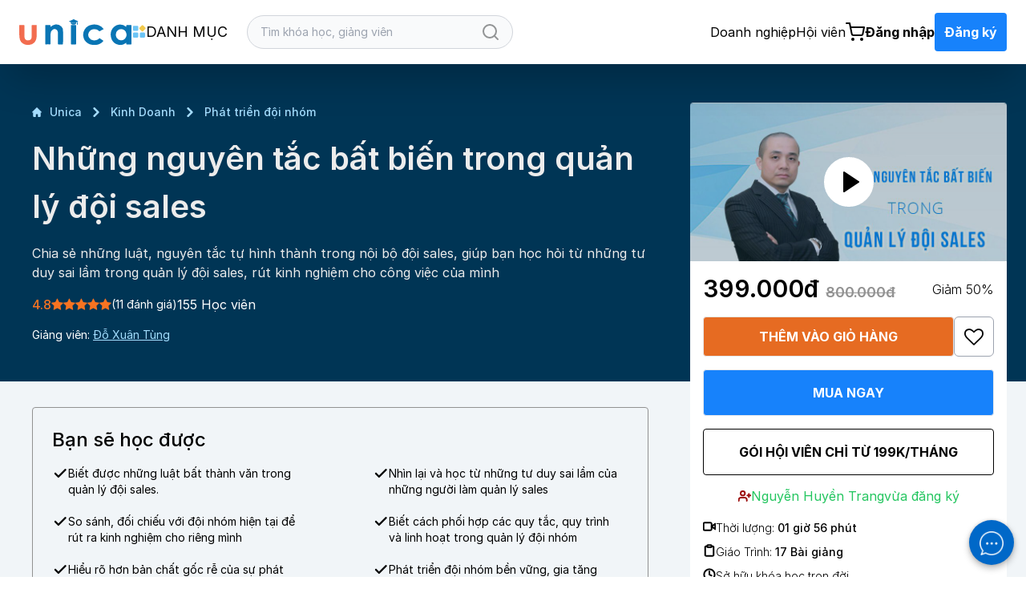

--- FILE ---
content_type: text/css
request_url: https://unica.vn/master/css/style.css?v=1741248338
body_size: 4282
content:
.group__item { background-color: white; border-radius: 5px; border: 1px solid #ccc }

.group__item-infor { display: flex; flex-direction: column; padding: 6px 10px; min-height: 136px; justify-content: space-between }

.group__item-infor span { font-weight: bold }

.group__item-name { font-size: 18px; font-weight: bold }

.group__item-bottom { display: flex; justify-content: space-between; margin-top: 6px }

.group__item-item { margin-top: 6px }

.group { background:#F2F2F2; padding-bottom: 35px; padding-top: 20px }

.learning-path { height: 100%; display: flex; flex-direction: column; }

.learning-path__name {  }

.learning-path__img { width: 100%; }

.learning-path__price { font-size: 18px; padding-bottom: 50px}

input[type="radio"]:checked + label.btn-group-price {
    /*background-color: #03a9f4;*/
    /*color: white*/
}

.group-price-radio { margin: 0 !important; }

.btn-group-price { margin-bottom: 0; vertical-align: middle; font-size: 16px; font-weight: normal }

.learning-path__price--old { text-decoration: line-through; font-size: 18px }

.learning-path__desc { margin-top: 20px; font-size: 18px }

.btn-show-list { border: 2px solid #3071A9; transition: all 0.1s linear; color: #3071A9 }

.btn-show-list:hover { background-color: #3071A9; color: white; }

.group-course-item { display: flex; flex-direction: column; border-radius: 5px; width: 100% }

.group-course-img { width: 100%; border-top-left-radius: 6px; border-top-right-radius: 6px ;border: 0.5px solid #d9d9d978 }

.group-course-img img { width: 100%; border-top-left-radius: 6px; border-top-right-radius: 6px; height: 160px; object-fit: cover }

.group-course-right { display: flex;
    flex-direction: column;
    padding: 16px 8px;
    justify-content: space-between;
    background-color: white;
    height: 155px;
    gap: 6px;
    border-bottom-left-radius: 6px;
    border-bottom-right-radius: 6px;
}

.group-course-count {
    display: flex;
    justify-content: space-between;
    font-size: 13px;
    margin-bottom: 16px;
}

.group-course-name { font-size: 14px; font-weight: bold; }

.group-teacher-item { display: flex; background-color: white; border: 1px solid #ccc; min-height: 142px }

.group-teacher-left { padding: 10px; max-width: 120px; display: flex; align-items: center }

.group-teacher-avatar { border-radius: 50%; max-width: 100px; max-height: 100px }

.group-teacher-right { margin-left: 12px; display: flex; flex-direction: column; padding-top: 10px }

.group-teacher-name { font-size: 16px;font-weight: bold }

.group-teacher-desc { font-size: 14px; margin-top: 12px }

.group-teacher-infor { display: flex; margin-top: 12px }

.group-teacher-total_course:after { content: ""; border: 1px solid #ccc; margin: 0 10px }

.radio-btn { margin-right: 8px !important; width: 24px; height: 24px; }

.choose-price { display: flex; padding: 0; margin: 16px 0px }

.price-detail { font-size: 16px; font-weight: normal; padding-top: 10px;}

.course-item-bottom { display: flex; flex-direction: column; justify-content: space-between; padding: 8px 6px 10px; max-height: 150px; min-height: 150px }

.course-list-item { border: 1px solid #ccc; }

.btn-group-learn { width: 96px; }

.img-group-custom { max-height: 300px; min-height: 300px; }

.group-course-price { display: flex; justify-content: space-between }

.group-title {
    display: flex;
    align-items: center;
    padding: 8px 0px;
    justify-content: space-between;
}

.group-name {
    width: 75%;
}

.group-info {
    display: flex;
    justify-content: space-between;
    align-items: center;
}

.group-body {
    background-color: white !important;
}
.main-group.group { background: -webkit-linear-gradient(#2859e1,#d1107a); color: white }

.unica-log-acc { border: 1px solid #f26c4f; padding: 9px 10px; border-radius: 3px; display: inline-block; color: #ffffff; background: #F26C50; }

.price-block {
    padding-top: 44px;
    padding-bottom: 44px;
    background-color: #f1f5f8;
    overflow: hidden;
    position: relative;
}

.div-shape {
    background: #DFE4EF;
    height: 550px;
    position: absolute;
    left: 0;
    right: 0;
    bottom: 0;
}

.div-shape .oval-shape {
    position: absolute;
    top: -90px;
    left: 0;
    right: 0;
    height: 180px;
    border-radius: 50%;
    background: #DFE4EF;
}

.reason-left {
    display: flex;
    flex-direction: column;
    align-items: end;
    padding-right: 60px;
}

.reason-right {
    padding-left: 60px;
}

.reason-item {
    display: flex;
    margin-bottom: 24px;
    gap: 16px;
    align-items: center;
}

.reason {

}

.reason .title {
    font-size: 20px;
    font-weight: bold;
}

.reason-left .title {
    text-align: right;
}

.reason .desc {
    font-size: 16px;
}

.frequent-question {
    padding-top: 40px;
    padding-bottom: 20px;
}

.frequent-question .accordion {
    background-color: #E2F2FF;
    color: #444;
    cursor: pointer;
    padding: 18px;
    width: 100%;
    border: none;
    text-align: left;
    outline: none;
    font-size: 15px;
    transition: 0.4s;
    position: relative;
}

.frequent-question .accordion i.fa {
    position: absolute;
    right: 15px;
    top: 50%;
    transform: translateY(-50%);
    transition: transform 0.4s;
}

.frequent-question .accordion.active i.fa {
    transform: translateY(-50%) rotate(180deg);
}

.frequent-question .panel {
    padding: 0 18px;
    background-color: white;
    max-height: 0;
    overflow: hidden;
    transition: max-height 0.2s ease-out;
}

.frequent-question .panel p {
    margin: 8px 0px;
    font-size: 16px;

}

.price-block .text-center p {
    font-size: 20px;
}

.show-pc, .show-mobile, .show-tablet {
    display: none !important;
}

.learning-saved-title, .learning-saved-text {
    font-size: 24px;
    font-weight: bold;
}

.learning-saved {
    display: flex;
    justify-content: end;
}

.learning-saved .learning,.learning-saved .saved {
    border: 1px solid;
    padding: 8px 16px 8px 16px;
    cursor: pointer;
}

.learning-saved div:nth-child(1) {
    border-right: none;
    border-top-left-radius: 4px;
    border-bottom-left-radius: 4px;
}

.learning-saved div:nth-child(2) {
    border-left: none;
    border-top-right-radius: 4px;
    border-bottom-right-radius: 4px;
}

.learning-saved .active {
    background: #1782FB;
    color: white;
    border-color: #1782FB;
}

.learning-saved-item {
    display: flex;
    background: white;
    border: 0.5px solid #cdcdcd;
    border-radius: 4px;
}

.learning-saved-item-img {
    position: relative;
    width: 100%;
}

.learning-saved-item-img a{
    position: absolute;
    top: 50%;
    left: 50%;
    transform: translate(-50%, -50%);
}

.learning-saved-item-bot {
    padding: 8px 8px 16px 16px;
    display: flex;
    justify-content: space-between;
    flex-direction: column;
    width: 100%;
    position: relative;
    border-left: none;
}

.learning-saved-item-name p {
    font-weight: bold;
    font-size: 16px;
}

.learning-saved-item .progress {
    position: absolute;
    height: 6px;
    background: black;
    bottom: 0;
    left: 0;
    right: 0;
    margin-bottom: 0;
    border-radius: unset;
}


.learning-saved-item .progress-bar {
    background: #1782FB;
}

.learning-saved-item-img .overlay {
    position: absolute;
    top: 0;
    left: 0;
    bottom: 0;
    right: 0;
    background-color: rgba(0,0,0,0.3);
}

.divider {
    height: 0.5px;
    background: #333;
    width: 100%;
    margin: 30px auto;
}

.group-filter input, .group-filter select {
    border-radius: unset;
    background: transparent;
    border: 1px solid black;
}

.new-learn-item {
    display: flex;
    flex-direction: column;
    padding-right: 0;
}

.new_layout_group .swiper-button-next, .new_layout_group .swiper-button-prev {
    display: none;
}

.user-save-course {
    cursor: pointer;
}

.btn-delete-saved {
    position: absolute;
    top: 50%;
    right: 0;
    transform: translate(-50%);
}

.button-change {
    line-height: 22px;
}

@media (min-width: 1025px) {
    .show-pc {
        display: block!important;
    }
}

@media (min-width: 768px) and (max-width: 1024px) {
    /* CSS cho tablet ở đây */
    .show-tablet {
        display: block!important;
    }
}

@media (max-width: 767px) {
    .show-mobile {
        display: block !important;
    }
}

.group-special-title {
    font-family: Itim, sans-serif, serif;
}

.one-item-learn .learning-saved-item-img {
    width: 40%;
}

.select2-container--default .select2-selection--single .select2-selection__arrow {
    top: 0;
}

.select2-container--default .select2-selection--single .select2-selection__rendered {
    display: flex;
    align-items: center;
    line-height: normal;
    height: 100%;
}

.input-search {
    width: 42%;
    height: 45px;
}

.input-search input {
    height: 100%;
    border-radius: unset;
}

.btn-group-search {
    position: absolute;
    z-index: 2;
    top: 0;
    bottom: 0;
    right: 0;
    padding: 9px 12px;
    font-size: 16px;
    color: white;
    border-radius: unset;
    font-size: 22px;
}

.tab-item {
    margin-right: 8px;
    margin-bottom: 16px;
    background: transparent;
    padding: 8px 16px;
    border: 1px solid;
    border-radius: 5px;
    font-weight: 500;
    font-size: 16px;
    line-height: 1.5;
}
.tab-item:hover {
    border-color: #1782FB;
    background: #1782FB;
    color: white;
}

.tab-item.active-tab {
    background: #1782FB;
    color: white;
}

.tab-item span { font-size: 16px; line-height: 19px }

.main-group.group { background: -webkit-linear-gradient(#2859e1,#d1107a); color: white }

.my-list-pl-0 { padding-left: 0; }

.buy-group {
    width: 100%;
    display: flex;
    flex-direction: column;
    align-items: center;
    justify-content: space-between;
    padding: 40px 32px;
    border-radius: 5px;
    background-color: white;
    box-shadow: 0 2px 20px rgba(0, 0, 0, 0.2);
    position: relative;
}

.buy-group-line {
    position: absolute;
    height: 15px;
    top: 0;
    left: 0;
    right: 0;
    border-top-left-radius: 5px;
    border-top-right-radius: 5px;
}

.buy-group-month {
    color: black;
    font-weight: bold;
    font-size: 32px;
    margin-bottom: 24px;
    position: relative;
}

.buy-group-price {
    display: flex;
    width: 100%;
    flex-direction: column;
    align-items: center;
    margin-bottom: 32px;
    font-size: 20px;
}

.buy-group-price b {
    font-size: 40px
}

.buy-group-total {
    margin-bottom: 64px;
    font-size: 24px;
}

.buy-group-btn {
    font-weight: bold;
    padding: 16px;
    border-radius: 6px;
    width: 100%;
    font-size: 18px;
    background: #006CCB !important;
    color: white;
}

.buy-group-6 .buy-group-month {
    color: black;
    background-color: white;
}

.buy-group-most {
    color: black;
    padding: 4px 16px;
    background: #FBCD27;
    font-size: 16px;
    position: absolute;
    left: 50%;
    transform: translateX(-50%);
    z-index: 2;
    font-weight: 600;
    top: 0;
}

.group-special-title h2{
    font-size: 30px;
    font-weight: 500;
}

.ui-menu.ui-widget.ui-widget-content.ui-autocomplete.ui-front {
    border-radius: 8px;
}

.ui-menu-item:first-child .ui-menu-item-wrapper {
    border-top-left-radius: 8px;
    border-top-right-radius: 8px;
}

.ui-menu-item:last-child .ui-menu-item-wrapper {
    border-bottom-left-radius: 8px;
    border-bottom-right-radius: 8px;
}

.ui-menu-item-wrapper.ui-state-active {
    color: white;
}

.u-business { padding: 80px 0; display: inline-block; width: 100%; background: #f5f5f5 }

.ub-box-des span { font-size: 16px; font-weight: bold; margin-bottom: 30px; display: block; }
.ub-box-des ul li, .ub-box-des ol li { list-style: disc; margin-left: 20px; line-height: 23px; margin-bottom: 20px; }
.ub-box-des ol li { list-style: auto}
.ub-box-des p { font-size: 18px; font-weight: bold; margin-top: 10px; }
.ub-box-des a { font-size: 16px; font-weight: bold; margin-top: 30px; display: block;color: #0087ff; }
.ub-box-logo span { font-weight: bold; display: inline-block; width: 100%; margin-top: 18px; font-size: 17px }
/*.ub-box-logo ul { display:flex; flex-wrap: wrap; margin-top: 20px; }*/
.ub-box-logo ul li { display: flex; align-items: center }
.ub-box-logo img { filter: grayscale(100%) opacity(0.70); }
.ub-box-form .form-group { margin-bottom: 15px; }
.ub-box-form .form-group .form-control {height: 56px;}
.ub-box-form button { width: 100% ; padding: 10px 40px; font-size: 18px;  text-transform: uppercase; font-weight: bold; color: #fff; background: #f00; transition: 0.3s; border-radius: 0; border: 0 none; }
.ub-box-form button:hover { background: #8a0000; color: #fff }
.ub-box-form-title { font-weight: bold; font-size: 22px; text-align: center }
.ub-box-form p { font-weight: normal; font-size: 20px; text-align: center; margin-bottom: 30px; }
.ub-box-form .form-group textarea.form-control { height: 100px }
.u-box-cart {text-align: center; padding: 20px; margin: 10px 0;}
.u-box-cart .u-box-cart-title h1 {font-size: 32px; font-weight: bold;}
.alert-danger {
    background-color: #f2dede;
    border-color: #ebccd1;
    color: #a94442;
}
.badge {
    display: inline-block;
    min-width: 10px;
    padding: 3px 7px;
    font-size: 12px;
    font-weight: bold;
    color: #ffffff;
    line-height: 1;
    vertical-align: baseline;
    white-space: nowrap;
    text-align: center;
    background-color: #999999;
    border-radius: 10px;
}
.u-box-cart p {margin: 15px; }
.u-kich-txt {font-size: 20px;}
.iframe-helper-active{
    margin-bottom: 80px;
    width: 100%;
    height: 700px;
}
.u-box-cart input {width: 500px; margin: auto; max-width: 100%;}
.btn-cart { background: #ec5252; padding: 10px 15px; font-weight: bold; color: #fff; display: inline-block; margin: 10px 0; border-radius: 3px; border: none;}
@media only screen and (max-width: 768px) {
    .frequent-question .accordion {
        padding: 12px;
    }
    .frequent-question .accordion i.fa {
        right: 8px;
    }
    .frequent-question {
        padding-top: 20px;
    }
    /*.ub-box-logo ul li { margin: 25px 5px }*/
    .iframe-helper-active{
        width: 100%;
        height: 350px;
    }

    #iframe-video-active-the{
        width: 100%;
        height: 415px;
    }

    .ub-box-form-title { font-weight: bold; font-size: 18px; text-align: center }

    .ub-box-form p { font-weight: normal; font-size: 16px; text-align: center; margin-bottom: 15px; }
}

.blog_content { background: #fff; text-align: justify; font-size: 15px; }
/*.blog_content span { font-size: 14px !important; line-height: 25px; }*/
.blog_content p { margin: 10px 0 !important;  line-height: 26px;}
.blog_content ol { margin-left: 20px; list-style: disc; }

.webpush-button-bell .button-left {
    display: none;
}

.blog_content h1 {
    font-size: 32px; /* Kích thước lớn nhất */
}

.blog_content h2 {
    font-size: 24px;
}

.blog_content h3 {
    font-size: 20px;
}

.blog_content h4 {
    font-size: 16px; /* Kích thước mặc định */
}

.blog_content h5 {
    font-size: 14px;
}

.blog_content h6 {
    font-size: 12px; /* Kích thước nhỏ nhất */
}


--- FILE ---
content_type: application/javascript
request_url: https://salekit.io/embed/goal?id=3295c76acbf4caaed33c36b1b5fc2cb1
body_size: 8042
content:
window.access_token='';
function setCookie(cname, cvalue, exdays) {
    const d = new Date();
    d.setTime(d.getTime() + (exdays * 24 * 60 * 60 * 1000));
    let expires = "expires="+d.toUTCString();
    document.cookie = cname + "=" + cvalue + ";" + expires + ";path=/";
}
function getCookie(cname) {
    let name = cname + "=";
    let ca = document.cookie.split(';');
    for(let i = 0; i < ca.length; i++) {
        let c = ca[i];
        while (c.charAt(0) == ' ') {
            c = c.substring(1);
        }
        if (c.indexOf(name) == 0) {
            return c.substring(name.length, c.length);
        }
    }
    return "";
}
function convertAlias(alias, concat = '') {
    if(alias){
        var str = alias;
        str = str.toLowerCase();
        str = str.replace(/à|á|ạ|ả|ã|â|ầ|ấ|ậ|ẩ|ẫ|ă|ằ|ắ|ặ|ẳ|ẵ/g,"a");
        str = str.replace(/è|é|ẹ|ẻ|ẽ|ê|ề|ế|ệ|ể|ễ/g,"e");
        str = str.replace(/ì|í|ị|ỉ|ĩ/g,"i");
        str = str.replace(/ò|ó|ọ|ỏ|õ|ô|ồ|ố|ộ|ổ|ỗ|ơ|ờ|ớ|ợ|ở|ỡ/g,"o");
        str = str.replace(/ù|ú|ụ|ủ|ũ|ư|ừ|ứ|ự|ử|ữ/g,"u");
        str = str.replace(/ỳ|ý|ỵ|ỷ|ỹ/g,"y");
        str = str.replace(/đ/g,"d");
        str = str.replace(/!|@|%|\^|\*|\(|\)|\+|\=|\<|\>|\?|\/|,|\.|\:|\;|\'|\"|\&|\#|\[|\]|~|\$|_|`|-|{|}|\||\\/g," ");
        str = str.replace(/ + /g," ");
        str = str.trim();
        if(concat){
            str = str.replace(/ /g,"-");
        }
        return str;
    }
    else{
        return alias;
    }
}
function convertTitle(title) {
    title = convertAlias(title);
    return title.toLowerCase();
}
function webPushIncludeJs(file) {
    const script  = document.createElement('script');
    script.src  = file;
    script.type = 'text/javascript';
    document.getElementsByTagName('head').item(0).appendChild(script);
}
function getParam( name, url ){
    if (!url) url = location.href;
    name = name.replace(/[\[]/,"\\\[").replace(/[\]]/,"\\\]");
    var regexS = "[\\?&]"+name+"=([^&#]*)";
    var regex = new RegExp( regexS );
    var results = regex.exec( url );
    return results == null ? null : results[1];
}
const WEB_BASE = "https://salekit.io/";
const patthname = window.location.pathname;
const url_segment = patthname.slice(1);
const origin_url = location.protocol + '//' + location.host + location.pathname;
var salekitio_info = localStorage.getItem('salekitio_info');
var email_ultramailer = localStorage.getItem('email_ultramailer');
function initGoalUltramailer(){
    //console.log("READY");
    if(getParam('salekitio_info')){
        salekitio_info = getParam('salekitio_info', '');
        localStorage.setItem('salekitio_info', salekitio_info);
        document.cookie = `salekitio_info=${salekitio_info.split('_')[0]}; expires=Session`;
    }
    if(getParam('email_ultramailer')){
        email_ultramailer = getParam('email_ultramailer', '');
        localStorage.setItem('email_ultramailer', email_ultramailer);
    }
    var linkScript = document.getElementById("ultra_embed");
    var url = new URL(linkScript.src);
    var id = '';
    if(url){
        id = url.searchParams.get("id");
    }
    let goal_save = true;
    if(getCookie('goal_save_'+ salekitio_info)){
        goal_save = false;
    }
    jQuery.ajax({
        url: WEB_BASE + 'api/goal/embed',
        type: "GET",
        data: {id, origin_url, salekitio_info, goal_save, email_ultramailer},
    })
        .done(function (res) {
            if (res.triggers && res.triggers.length > 0) {
                let addTag = [];
                let removeTag = [];
                let add_tag_data = [];
                let remove_tag_data = [];
                var trigger_id = [];
                let title = document.querySelector('title') ? document.querySelector('title').textContent : '';
                title = title.toLowerCase();
                title = convertAlias(title);
                let trigger_data_ut = res.triggers;
                if(trigger_data_ut){
                    localStorage.setItem('trigger_data_ut', JSON.stringify(trigger_data_ut));
                    for(let i in trigger_data_ut){
                        let item = trigger_data_ut[i];
                        let key_title_data = item.key_title.split(',');
                        let check_title = key_title_data.find(i => title.indexOf(convertTitle(i)) > -1);
                        let check_url = key_title_data.find(i => url_segment.indexOf(i) > -1 );
                        if (check_title || check_url) {
                            if(item.add_tag){
                                add_tag_data = item.add_tag.split(',');
                            }
                            if(item.remove_tag){
                                remove_tag_data = item.remove_tag.split(',');
                            }
                            addTag = addTag.concat(add_tag_data);
                            removeTag = removeTag.concat(remove_tag_data);
                            trigger_id.push(item.id.toString())
                        }
                    }
                    if (salekitio_info && (addTag.length > 0 || removeTag.length >0 || trigger_id.length > 0)){
                        jQuery.ajax({
                            url: WEB_BASE + 'api/tags',
                            type: "GET",
                            data: {salekitio_info: salekitio_info,  trigger: trigger_id.join(','), add_tag: addTag.join(','), remove_tag: removeTag.join(',')}
                        }).done(function (res) {
                        });
                    }
                }
                else{
                    localStorage.removeItem("trigger_data_ut");
                }
            }

            // Goal
            if(res.is_goal){
                setCookie('goal_save_'+salekitio_info, origin_url, 1);
            }
        })
    if (salekitio_info) {
        let trigger_data_ut = JSON.parse(localStorage.getItem('trigger_data_ut'));
        var open = window.XMLHttpRequest.prototype.open;

        function openReplacement(method, url, async, user, password) {
            let first_key = url.slice(0,1);
            let url_convert = url;
            if(first_key == '/'){
                url_convert = url_convert.slice(1);
            }
            let url_split = url_convert.split('?');
            url_convert = url_split[0];

            // Nếu là Wordpress có dấu ? đầu tiên
            if(!url_convert){
                url_convert = url_split[1];
            }
            let addTag = [];
            let removeTag = [];
            let trigger = [];
            for (let i in trigger_data_ut) {
                let item = trigger_data_ut[i];
                let key_title_data = item.key_title.split(',');
                let check_request_url = (key_title_data) ? key_title_data.find(i => url_convert.indexOf(i) > -1) : '';
                if (check_request_url) {
                    addTag = addTag.concat(item.add_tag);
                    removeTag = removeTag.concat(item.remove_tag);
                    trigger = trigger.push(i.id);
                }
            }

            if(salekitio_info && (addTag.length > 0 || removeTag.length > 0)){
                try{
                    var xhttp = new XMLHttpRequest();
                    xhttp.onreadystatechange = function () { };
                    xhttp.open("GET", WEB_BASE + 'api/tags/?salekitio_info=' + salekitio_info + '&add_tag=' + addTag.join(',') + '&remove_tag=' + removeTag.join(','), true);
                    xhttp.send();
                }catch(e){
                }
            }
            return open.apply(this, arguments);
        }

        window.XMLHttpRequest.prototype.open = openReplacement;
    }
}
if (!window.jQuery) {
    webPushIncludeJs('https://ajax.googleapis.com/ajax/libs/jquery/3.5.1/jquery.min.js');
}
if (!window.jQuery) { setTimeout(function() { initGoalUltramailer(); }, 2000) } else{ initGoalUltramailer(); }

--- FILE ---
content_type: application/javascript; charset=utf-8
request_url: https://cdnjs.cloudflare.com/ajax/libs/flowbite/2.3.0/datepicker.min.js
body_size: 10570
content:
!function(e,t){"object"==typeof exports&&"object"==typeof module?module.exports=t():"function"==typeof define&&define.amd?define("Flowbite",[],t):"object"==typeof exports?exports.Flowbite=t():e.Flowbite=t()}(self,(function(){return function(){"use strict";var e={482:function(e,t,i){i.d(t,{Z:function(){return c}});var r=i(698),a=i(963),n=i(770);function s(e){const t=Object.assign({},e);return delete t.inputs,delete t.allowOneSidedRange,delete t.maxNumberOfDates,t}function o(e,t,i,a){(0,r.cF)(e,[[i,"changeDate",t]]),new n.Z(i,a,e)}function d(e,t){if(e._updating)return;e._updating=!0;const i=t.target;if(void 0===i.datepicker)return;const r=e.datepickers,a={render:!1},n=e.inputs.indexOf(i),s=0===n?1:0,o=r[n].dates[0],d=r[s].dates[0];void 0!==o&&void 0!==d?0===n&&o>d?(r[0].setDate(d,a),r[1].setDate(o,a)):1===n&&o<d&&(r[0].setDate(o,a),r[1].setDate(d,a)):e.allowOneSidedRange||void 0===o&&void 0===d||(a.clear=!0,r[s].setDate(r[n].dates,a)),r[0].picker.update().render(),r[1].picker.update().render(),delete e._updating}class c{constructor(e,t={}){const i=Array.isArray(t.inputs)?t.inputs:Array.from(e.querySelectorAll("input"));if(i.length<2)return;e.rangepicker=this,this.element=e,this.inputs=i.slice(0,2),this.allowOneSidedRange=!!t.allowOneSidedRange;const r=d.bind(null,this),a=s(t),n=[];Object.defineProperty(this,"datepickers",{get(){return n}}),o(this,r,this.inputs[0],a),o(this,r,this.inputs[1],a),Object.freeze(n),n[0].dates.length>0?d(this,{target:this.inputs[0]}):n[1].dates.length>0&&d(this,{target:this.inputs[1]})}get dates(){return 2===this.datepickers.length?[this.datepickers[0].dates[0],this.datepickers[1].dates[0]]:void 0}setOptions(e){this.allowOneSidedRange=!!e.allowOneSidedRange;const t=s(e);this.datepickers[0].setOptions(t),this.datepickers[1].setOptions(t)}destroy(){this.datepickers[0].destroy(),this.datepickers[1].destroy(),(0,r.uV)(this),delete this.element.rangepicker}getDates(e){const t=e?t=>(0,a.p6)(t,e,this.datepickers[0].config.locale):e=>new Date(e);return this.dates.map((e=>void 0===e?e:t(e)))}setDates(e,t){const[i,r]=this.datepickers,a=this.dates;this._updating=!0,i.setDate(e),r.setDate(t),delete this._updating,r.dates[0]!==a[1]?d(this,{target:this.inputs[1]}):i.dates[0]!==a[0]&&d(this,{target:this.inputs[0]})}}},770:function(e,t,i){i.d(t,{Z:function(){return ne}});var r=i(105),a=i(560),n=i(963),s=i(698);const o={en:{days:["Sunday","Monday","Tuesday","Wednesday","Thursday","Friday","Saturday"],daysShort:["Sun","Mon","Tue","Wed","Thu","Fri","Sat"],daysMin:["Su","Mo","Tu","We","Th","Fr","Sa"],months:["January","February","March","April","May","June","July","August","September","October","November","December"],monthsShort:["Jan","Feb","Mar","Apr","May","Jun","Jul","Aug","Sep","Oct","Nov","Dec"],today:"Today",clear:"Clear",titleFormat:"MM y"}};var d={autohide:!1,beforeShowDay:null,beforeShowDecade:null,beforeShowMonth:null,beforeShowYear:null,calendarWeeks:!1,clearBtn:!1,dateDelimiter:",",datesDisabled:[],daysOfWeekDisabled:[],daysOfWeekHighlighted:[],defaultViewDate:void 0,disableTouchKeyboard:!1,format:"mm/dd/yyyy",language:"en",maxDate:null,maxNumberOfDates:1,maxView:3,minDate:null,nextArrow:'<svg class="w-4 h-4 rtl:rotate-180 text-gray-800 dark:text-white" aria-hidden="true" xmlns="http://www.w3.org/2000/svg" fill="none" viewBox="0 0 14 10"><path stroke="currentColor" stroke-linecap="round" stroke-linejoin="round" stroke-width="2" d="M1 5h12m0 0L9 1m4 4L9 9"/></svg>',orientation:"auto",pickLevel:0,prevArrow:'<svg class="w-4 h-4 rtl:rotate-180 text-gray-800 dark:text-white" aria-hidden="true" xmlns="http://www.w3.org/2000/svg" fill="none" viewBox="0 0 14 10"><path stroke="currentColor" stroke-linecap="round" stroke-linejoin="round" stroke-width="2" d="M13 5H1m0 0 4 4M1 5l4-4"/></svg>',showDaysOfWeek:!0,showOnClick:!0,showOnFocus:!0,startView:0,title:"",todayBtn:!1,todayBtnMode:0,todayHighlight:!1,updateOnBlur:!0,weekStart:0};const c=document.createRange();function l(e){return c.createContextualFragment(e)}function h(e){"none"!==e.style.display&&(e.style.display&&(e.dataset.styleDisplay=e.style.display),e.style.display="none")}function u(e){"none"===e.style.display&&(e.dataset.styleDisplay?(e.style.display=e.dataset.styleDisplay,delete e.dataset.styleDisplay):e.style.display="")}function g(e){e.firstChild&&(e.removeChild(e.firstChild),g(e))}const{language:f,format:p,weekStart:m}=d;function b(e,t){return e.length<6&&t>=0&&t<7?(0,r.$C)(e,t):e}function y(e){return(e+6)%7}function k(e,t,i,r){const a=(0,n.sG)(e,t,i);return void 0!==a?a:r}function w(e,t,i=3){const r=parseInt(e,10);return r>=0&&r<=i?r:t}function v(e,t){const i=Object.assign({},e),s={},o=t.constructor.locales;let{format:c,language:h,locale:u,maxDate:g,maxView:v,minDate:x,pickLevel:D,startView:M,weekStart:S}=t.config||{};if(i.language){let e;if(i.language!==h&&(o[i.language]?e=i.language:(e=i.language.split("-")[0],void 0===o[e]&&(e=!1))),delete i.language,e){h=s.language=e;const t=u||o[f];u=Object.assign({format:p,weekStart:m},o[f]),h!==f&&Object.assign(u,o[h]),s.locale=u,c===t.format&&(c=s.format=u.format),S===t.weekStart&&(S=s.weekStart=u.weekStart,s.weekEnd=y(u.weekStart))}}if(i.format){const e="function"==typeof i.format.toDisplay,t="function"==typeof i.format.toValue,r=n.CL.test(i.format);(e&&t||r)&&(c=s.format=i.format),delete i.format}let O=x,C=g;if(void 0!==i.minDate&&(O=null===i.minDate?(0,a.by)(0,0,1):k(i.minDate,c,u,O),delete i.minDate),void 0!==i.maxDate&&(C=null===i.maxDate?void 0:k(i.maxDate,c,u,C),delete i.maxDate),C<O?(x=s.minDate=C,g=s.maxDate=O):(x!==O&&(x=s.minDate=O),g!==C&&(g=s.maxDate=C)),i.datesDisabled&&(s.datesDisabled=i.datesDisabled.reduce(((e,t)=>{const i=(0,n.sG)(t,c,u);return void 0!==i?(0,r.$C)(e,i):e}),[]),delete i.datesDisabled),void 0!==i.defaultViewDate){const e=(0,n.sG)(i.defaultViewDate,c,u);void 0!==e&&(s.defaultViewDate=e),delete i.defaultViewDate}if(void 0!==i.weekStart){const e=Number(i.weekStart)%7;isNaN(e)||(S=s.weekStart=e,s.weekEnd=y(e)),delete i.weekStart}if(i.daysOfWeekDisabled&&(s.daysOfWeekDisabled=i.daysOfWeekDisabled.reduce(b,[]),delete i.daysOfWeekDisabled),i.daysOfWeekHighlighted&&(s.daysOfWeekHighlighted=i.daysOfWeekHighlighted.reduce(b,[]),delete i.daysOfWeekHighlighted),void 0!==i.maxNumberOfDates){const e=parseInt(i.maxNumberOfDates,10);e>=0&&(s.maxNumberOfDates=e,s.multidate=1!==e),delete i.maxNumberOfDates}i.dateDelimiter&&(s.dateDelimiter=String(i.dateDelimiter),delete i.dateDelimiter);let E=D;void 0!==i.pickLevel&&(E=w(i.pickLevel,2),delete i.pickLevel),E!==D&&(D=s.pickLevel=E);let F=v;void 0!==i.maxView&&(F=w(i.maxView,v),delete i.maxView),F=D>F?D:F,F!==v&&(v=s.maxView=F);let L=M;if(void 0!==i.startView&&(L=w(i.startView,L),delete i.startView),L<D?L=D:L>v&&(L=v),L!==M&&(s.startView=L),i.prevArrow){const e=l(i.prevArrow);e.childNodes.length>0&&(s.prevArrow=e.childNodes),delete i.prevArrow}if(i.nextArrow){const e=l(i.nextArrow);e.childNodes.length>0&&(s.nextArrow=e.childNodes),delete i.nextArrow}if(void 0!==i.disableTouchKeyboard&&(s.disableTouchKeyboard="ontouchstart"in document&&!!i.disableTouchKeyboard,delete i.disableTouchKeyboard),i.orientation){const e=i.orientation.toLowerCase().split(/\s+/g);s.orientation={x:e.find((e=>"left"===e||"right"===e))||"auto",y:e.find((e=>"top"===e||"bottom"===e))||"auto"},delete i.orientation}if(void 0!==i.todayBtnMode){switch(i.todayBtnMode){case 0:case 1:s.todayBtnMode=i.todayBtnMode}delete i.todayBtnMode}return Object.keys(i).forEach((e=>{void 0!==i[e]&&(0,r.l$)(d,e)&&(s[e]=i[e])})),s}var x=(0,r.zh)('<div class="datepicker hidden">\n  <div class="datepicker-picker inline-block rounded-lg bg-white dark:bg-gray-700 shadow-lg p-4">\n    <div class="datepicker-header">\n      <div class="datepicker-title bg-white dark:bg-gray-700 dark:text-white px-2 py-3 text-center font-semibold"></div>\n      <div class="datepicker-controls flex justify-between mb-2">\n        <button type="button" class="bg-white dark:bg-gray-700 rounded-lg text-gray-500 dark:text-white hover:bg-gray-100 dark:hover:bg-gray-600 hover:text-gray-900 dark:hover:text-white text-lg p-2.5 focus:outline-none focus:ring-2 focus:ring-gray-200 prev-btn"></button>\n        <button type="button" class="text-sm rounded-lg text-gray-900 dark:text-white bg-white dark:bg-gray-700 font-semibold py-2.5 px-5 hover:bg-gray-100 dark:hover:bg-gray-600 focus:outline-none focus:ring-2 focus:ring-gray-200 view-switch"></button>\n        <button type="button" class="bg-white dark:bg-gray-700 rounded-lg text-gray-500 dark:text-white hover:bg-gray-100 dark:hover:bg-gray-600 hover:text-gray-900 dark:hover:text-white text-lg p-2.5 focus:outline-none focus:ring-2 focus:ring-gray-200 next-btn"></button>\n      </div>\n    </div>\n    <div class="datepicker-main p-1"></div>\n    <div class="datepicker-footer">\n      <div class="datepicker-controls flex space-x-2 rtl:space-x-reverse mt-2">\n        <button type="button" class="%buttonClass% today-btn text-white bg-blue-700 !bg-primary-700 dark:bg-blue-600 dark:!bg-primary-600 hover:bg-blue-800 hover:!bg-primary-800 dark:hover:bg-blue-700 dark:hover:!bg-primary-700 focus:ring-4 focus:ring-blue-300 focus:!ring-primary-300 font-medium rounded-lg text-sm px-5 py-2 text-center w-1/2"></button>\n        <button type="button" class="%buttonClass% clear-btn text-gray-900 dark:text-white bg-white dark:bg-gray-700 border border-gray-300 dark:border-gray-600 hover:bg-gray-100 dark:hover:bg-gray-600 focus:ring-4 focus:ring-blue-300 focus:!ring-primary-300 font-medium rounded-lg text-sm px-5 py-2 text-center w-1/2"></button>\n      </div>\n    </div>\n  </div>\n</div>');var D=(0,r.zh)(`<div class="days">\n  <div class="days-of-week grid grid-cols-7 mb-1">${(0,r.em)("span",7,{class:"dow block flex-1 leading-9 border-0 rounded-lg cursor-default text-center text-gray-900 font-semibold text-sm"})}</div>\n  <div class="datepicker-grid w-64 grid grid-cols-7">${(0,r.em)("span",42,{class:"block flex-1 leading-9 border-0 rounded-lg cursor-default text-center text-gray-900 font-semibold text-sm h-6 leading-6 text-sm font-medium text-gray-500 dark:text-gray-400"})}</div>\n</div>`);var M=(0,r.zh)(`<div class="calendar-weeks">\n  <div class="days-of-week flex"><span class="dow h-6 leading-6 text-sm font-medium text-gray-500 dark:text-gray-400"></span></div>\n  <div class="weeks">${(0,r.em)("span",6,{class:"week block flex-1 leading-9 border-0 rounded-lg cursor-default text-center text-gray-900 font-semibold text-sm"})}</div>\n</div>`);class S{constructor(e,t){Object.assign(this,t,{picker:e,element:l('<div class="datepicker-view flex"></div>').firstChild,selected:[]}),this.init(this.picker.datepicker.config)}init(e){void 0!==e.pickLevel&&(this.isMinView=this.id===e.pickLevel),this.setOptions(e),this.updateFocus(),this.updateSelection()}performBeforeHook(e,t,i){let a=this.beforeShow(new Date(i));switch(typeof a){case"boolean":a={enabled:a};break;case"string":a={classes:a}}if(a){if(!1===a.enabled&&(e.classList.add("disabled"),(0,r.$C)(this.disabled,t)),a.classes){const i=a.classes.split(/\s+/);e.classList.add(...i),i.includes("disabled")&&(0,r.$C)(this.disabled,t)}a.content&&function(e,t){g(e),t instanceof DocumentFragment?e.appendChild(t):"string"==typeof t?e.appendChild(l(t)):"function"==typeof t.forEach&&t.forEach((t=>{e.appendChild(t)}))}(e,a.content)}}}class O extends S{constructor(e){super(e,{id:0,name:"days",cellClass:"day"})}init(e,t=!0){if(t){const e=l(D).firstChild;this.dow=e.firstChild,this.grid=e.lastChild,this.element.appendChild(e)}super.init(e)}setOptions(e){let t;if((0,r.l$)(e,"minDate")&&(this.minDate=e.minDate),(0,r.l$)(e,"maxDate")&&(this.maxDate=e.maxDate),e.datesDisabled&&(this.datesDisabled=e.datesDisabled),e.daysOfWeekDisabled&&(this.daysOfWeekDisabled=e.daysOfWeekDisabled,t=!0),e.daysOfWeekHighlighted&&(this.daysOfWeekHighlighted=e.daysOfWeekHighlighted),void 0!==e.todayHighlight&&(this.todayHighlight=e.todayHighlight),void 0!==e.weekStart&&(this.weekStart=e.weekStart,this.weekEnd=e.weekEnd,t=!0),e.locale){const i=this.locale=e.locale;this.dayNames=i.daysMin,this.switchLabelFormat=i.titleFormat,t=!0}if(void 0!==e.beforeShowDay&&(this.beforeShow="function"==typeof e.beforeShowDay?e.beforeShowDay:void 0),void 0!==e.calendarWeeks)if(e.calendarWeeks&&!this.calendarWeeks){const e=l(M).firstChild;this.calendarWeeks={element:e,dow:e.firstChild,weeks:e.lastChild},this.element.insertBefore(e,this.element.firstChild)}else this.calendarWeeks&&!e.calendarWeeks&&(this.element.removeChild(this.calendarWeeks.element),this.calendarWeeks=null);void 0!==e.showDaysOfWeek&&(e.showDaysOfWeek?(u(this.dow),this.calendarWeeks&&u(this.calendarWeeks.dow)):(h(this.dow),this.calendarWeeks&&h(this.calendarWeeks.dow))),t&&Array.from(this.dow.children).forEach(((e,t)=>{const i=(this.weekStart+t)%7;e.textContent=this.dayNames[i],e.className=this.daysOfWeekDisabled.includes(i)?"dow disabled text-center h-6 leading-6 text-sm font-medium text-gray-500 dark:text-gray-400 cursor-not-allowed":"dow text-center h-6 leading-6 text-sm font-medium text-gray-500 dark:text-gray-400"}))}updateFocus(){const e=new Date(this.picker.viewDate),t=e.getFullYear(),i=e.getMonth(),r=(0,a.by)(t,i,1),n=(0,a.fr)(r,this.weekStart,this.weekStart);this.first=r,this.last=(0,a.by)(t,i+1,0),this.start=n,this.focused=this.picker.viewDate}updateSelection(){const{dates:e,rangepicker:t}=this.picker.datepicker;this.selected=e,t&&(this.range=t.dates)}render(){this.today=this.todayHighlight?(0,a.Lg)():void 0,this.disabled=[...this.datesDisabled];const e=(0,n.p6)(this.focused,this.switchLabelFormat,this.locale);if(this.picker.setViewSwitchLabel(e),this.picker.setPrevBtnDisabled(this.first<=this.minDate),this.picker.setNextBtnDisabled(this.last>=this.maxDate),this.calendarWeeks){const e=(0,a.fr)(this.first,1,1);Array.from(this.calendarWeeks.weeks.children).forEach(((t,i)=>{t.textContent=(0,a.Qk)((0,a.jh)(e,i))}))}Array.from(this.grid.children).forEach(((e,t)=>{const i=e.classList,n=(0,a.E4)(this.start,t),s=new Date(n),o=s.getDay();if(e.className=`datepicker-cell hover:bg-gray-100 dark:hover:bg-gray-600 block flex-1 leading-9 border-0 rounded-lg cursor-pointer text-center text-gray-900 dark:text-white font-semibold text-sm ${this.cellClass}`,e.dataset.date=n,e.textContent=s.getDate(),n<this.first?i.add("prev","text-gray-500","dark:text-white"):n>this.last&&i.add("next","text-gray-500","dark:text-white"),this.today===n&&i.add("today","bg-gray-100","dark:bg-gray-600"),(n<this.minDate||n>this.maxDate||this.disabled.includes(n))&&i.add("disabled","cursor-not-allowed"),this.daysOfWeekDisabled.includes(o)&&(i.add("disabled","cursor-not-allowed"),(0,r.$C)(this.disabled,n)),this.daysOfWeekHighlighted.includes(o)&&i.add("highlighted"),this.range){const[e,t]=this.range;n>e&&n<t&&(i.add("range","bg-gray-200","dark:bg-gray-600"),i.remove("rounded-lg","rounded-l-lg","rounded-r-lg")),n===e&&(i.add("range-start","bg-gray-100","dark:bg-gray-600","rounded-l-lg"),i.remove("rounded-lg","rounded-r-lg")),n===t&&(i.add("range-end","bg-gray-100","dark:bg-gray-600","rounded-r-lg"),i.remove("rounded-lg","rounded-l-lg"))}this.selected.includes(n)&&(i.add("selected","bg-blue-700","!bg-primary-700","text-white","dark:bg-blue-600","dark:!bg-primary-600","dark:text-white"),i.remove("text-gray-900","text-gray-500","hover:bg-gray-100","dark:text-white","dark:hover:bg-gray-600","dark:bg-gray-600","bg-gray-100","bg-gray-200")),n===this.focused&&i.add("focused"),this.beforeShow&&this.performBeforeHook(e,n,n)}))}refresh(){const[e,t]=this.range||[];this.grid.querySelectorAll(".range, .range-start, .range-end, .selected, .focused").forEach((e=>{e.classList.remove("range","range-start","range-end","selected","bg-blue-700","!bg-primary-700","text-white","dark:bg-blue-600","dark:!bg-primary-600","dark:text-white","focused"),e.classList.add("text-gray-900","rounded-lg","dark:text-white")})),Array.from(this.grid.children).forEach((i=>{const r=Number(i.dataset.date),a=i.classList;a.remove("bg-gray-200","dark:bg-gray-600","rounded-l-lg","rounded-r-lg"),r>e&&r<t&&(a.add("range","bg-gray-200","dark:bg-gray-600"),a.remove("rounded-lg")),r===e&&(a.add("range-start","bg-gray-200","dark:bg-gray-600","rounded-l-lg"),a.remove("rounded-lg","rounded-r-lg")),r===t&&(a.add("range-end","bg-gray-200","dark:bg-gray-600","rounded-r-lg"),a.remove("rounded-lg","rounded-l-lg")),this.selected.includes(r)&&(a.add("selected","bg-blue-700","!bg-primary-700","text-white","dark:bg-blue-600","dark:!bg-primary-600","dark:text-white"),a.remove("text-gray-900","hover:bg-gray-100","dark:text-white","dark:hover:bg-gray-600","bg-gray-100","bg-gray-200","dark:bg-gray-600")),r===this.focused&&a.add("focused")}))}refreshFocus(){const e=Math.round((this.focused-this.start)/864e5);this.grid.querySelectorAll(".focused").forEach((e=>{e.classList.remove("focused")})),this.grid.children[e].classList.add("focused")}}function C(e,t){if(!e||!e[0]||!e[1])return;const[[i,r],[a,n]]=e;return i>t||a<t?void 0:[i===t?r:-1,a===t?n:12]}class E extends S{constructor(e){super(e,{id:1,name:"months",cellClass:"month"})}init(e,t=!0){t&&(this.grid=this.element,this.element.classList.add("months","datepicker-grid","w-64","grid","grid-cols-4"),this.grid.appendChild(l((0,r.em)("span",12,{"data-month":e=>e})))),super.init(e)}setOptions(e){if(e.locale&&(this.monthNames=e.locale.monthsShort),(0,r.l$)(e,"minDate"))if(void 0===e.minDate)this.minYear=this.minMonth=this.minDate=void 0;else{const t=new Date(e.minDate);this.minYear=t.getFullYear(),this.minMonth=t.getMonth(),this.minDate=t.setDate(1)}if((0,r.l$)(e,"maxDate"))if(void 0===e.maxDate)this.maxYear=this.maxMonth=this.maxDate=void 0;else{const t=new Date(e.maxDate);this.maxYear=t.getFullYear(),this.maxMonth=t.getMonth(),this.maxDate=(0,a.by)(this.maxYear,this.maxMonth+1,0)}void 0!==e.beforeShowMonth&&(this.beforeShow="function"==typeof e.beforeShowMonth?e.beforeShowMonth:void 0)}updateFocus(){const e=new Date(this.picker.viewDate);this.year=e.getFullYear(),this.focused=e.getMonth()}updateSelection(){const{dates:e,rangepicker:t}=this.picker.datepicker;this.selected=e.reduce(((e,t)=>{const i=new Date(t),a=i.getFullYear(),n=i.getMonth();return void 0===e[a]?e[a]=[n]:(0,r.$C)(e[a],n),e}),{}),t&&t.dates&&(this.range=t.dates.map((e=>{const t=new Date(e);return isNaN(t)?void 0:[t.getFullYear(),t.getMonth()]})))}render(){this.disabled=[],this.picker.setViewSwitchLabel(this.year),this.picker.setPrevBtnDisabled(this.year<=this.minYear),this.picker.setNextBtnDisabled(this.year>=this.maxYear);const e=this.selected[this.year]||[],t=this.year<this.minYear||this.year>this.maxYear,i=this.year===this.minYear,r=this.year===this.maxYear,n=C(this.range,this.year);Array.from(this.grid.children).forEach(((s,o)=>{const d=s.classList,c=(0,a.by)(this.year,o,1);if(s.className=`datepicker-cell hover:bg-gray-100 dark:hover:bg-gray-600 block flex-1 leading-9 border-0 rounded-lg cursor-pointer text-center text-gray-900 dark:text-white font-semibold text-sm ${this.cellClass}`,this.isMinView&&(s.dataset.date=c),s.textContent=this.monthNames[o],(t||i&&o<this.minMonth||r&&o>this.maxMonth)&&d.add("disabled"),n){const[e,t]=n;o>e&&o<t&&d.add("range"),o===e&&d.add("range-start"),o===t&&d.add("range-end")}e.includes(o)&&(d.add("selected","bg-blue-700","!bg-primary-700","text-white","dark:bg-blue-600","dark:!bg-primary-600","dark:text-white"),d.remove("text-gray-900","hover:bg-gray-100","dark:text-white","dark:hover:bg-gray-600")),o===this.focused&&d.add("focused"),this.beforeShow&&this.performBeforeHook(s,o,c)}))}refresh(){const e=this.selected[this.year]||[],[t,i]=C(this.range,this.year)||[];this.grid.querySelectorAll(".range, .range-start, .range-end, .selected, .focused").forEach((e=>{e.classList.remove("range","range-start","range-end","selected","bg-blue-700","!bg-primary-700","dark:bg-blue-600","dark:!bg-primary-700","dark:text-white","text-white","focused"),e.classList.add("text-gray-900","hover:bg-gray-100","dark:text-white","dark:hover:bg-gray-600")})),Array.from(this.grid.children).forEach(((r,a)=>{const n=r.classList;a>t&&a<i&&n.add("range"),a===t&&n.add("range-start"),a===i&&n.add("range-end"),e.includes(a)&&(n.add("selected","bg-blue-700","!bg-primary-700","text-white","dark:bg-blue-600","dark:!bg-primary-600","dark:text-white"),n.remove("text-gray-900","hover:bg-gray-100","dark:text-white","dark:hover:bg-gray-600")),a===this.focused&&n.add("focused")}))}refreshFocus(){this.grid.querySelectorAll(".focused").forEach((e=>{e.classList.remove("focused")})),this.grid.children[this.focused].classList.add("focused")}}class F extends S{constructor(e,t){super(e,t)}init(e,t=!0){var i;t&&(this.navStep=10*this.step,this.beforeShowOption=`beforeShow${i=this.cellClass,[...i].reduce(((e,t,i)=>e+(i?t:t.toUpperCase())),"")}`,this.grid=this.element,this.element.classList.add(this.name,"datepicker-grid","w-64","grid","grid-cols-4"),this.grid.appendChild(l((0,r.em)("span",12)))),super.init(e)}setOptions(e){if((0,r.l$)(e,"minDate")&&(void 0===e.minDate?this.minYear=this.minDate=void 0:(this.minYear=(0,a.ak)(e.minDate,this.step),this.minDate=(0,a.by)(this.minYear,0,1))),(0,r.l$)(e,"maxDate")&&(void 0===e.maxDate?this.maxYear=this.maxDate=void 0:(this.maxYear=(0,a.ak)(e.maxDate,this.step),this.maxDate=(0,a.by)(this.maxYear,11,31))),void 0!==e[this.beforeShowOption]){const t=e[this.beforeShowOption];this.beforeShow="function"==typeof t?t:void 0}}updateFocus(){const e=new Date(this.picker.viewDate),t=(0,a.ak)(e,this.navStep),i=t+9*this.step;this.first=t,this.last=i,this.start=t-this.step,this.focused=(0,a.ak)(e,this.step)}updateSelection(){const{dates:e,rangepicker:t}=this.picker.datepicker;this.selected=e.reduce(((e,t)=>(0,r.$C)(e,(0,a.ak)(t,this.step))),[]),t&&t.dates&&(this.range=t.dates.map((e=>{if(void 0!==e)return(0,a.ak)(e,this.step)})))}render(){this.disabled=[],this.picker.setViewSwitchLabel(`${this.first}-${this.last}`),this.picker.setPrevBtnDisabled(this.first<=this.minYear),this.picker.setNextBtnDisabled(this.last>=this.maxYear),Array.from(this.grid.children).forEach(((e,t)=>{const i=e.classList,r=this.start+t*this.step,n=(0,a.by)(r,0,1);if(e.className=`datepicker-cell hover:bg-gray-100 dark:hover:bg-gray-600 block flex-1 leading-9 border-0 rounded-lg cursor-pointer text-center text-gray-900 dark:text-white font-semibold text-sm ${this.cellClass}`,this.isMinView&&(e.dataset.date=n),e.textContent=e.dataset.year=r,0===t?i.add("prev"):11===t&&i.add("next"),(r<this.minYear||r>this.maxYear)&&i.add("disabled"),this.range){const[e,t]=this.range;r>e&&r<t&&i.add("range"),r===e&&i.add("range-start"),r===t&&i.add("range-end")}this.selected.includes(r)&&(i.add("selected","bg-blue-700","!bg-primary-700","text-white","dark:bg-blue-600","dark:!bg-primary-600","dark:text-white"),i.remove("text-gray-900","hover:bg-gray-100","dark:text-white","dark:hover:bg-gray-600")),r===this.focused&&i.add("focused"),this.beforeShow&&this.performBeforeHook(e,r,n)}))}refresh(){const[e,t]=this.range||[];this.grid.querySelectorAll(".range, .range-start, .range-end, .selected, .focused").forEach((e=>{e.classList.remove("range","range-start","range-end","selected","bg-blue-700","!bg-primary-700","text-white","dark:bg-blue-600","dark!bg-primary-600","dark:text-white","focused")})),Array.from(this.grid.children).forEach((i=>{const r=Number(i.textContent),a=i.classList;r>e&&r<t&&a.add("range"),r===e&&a.add("range-start"),r===t&&a.add("range-end"),this.selected.includes(r)&&(a.add("selected","bg-blue-700","!bg-primary-700","text-white","dark:bg-blue-600","dark:!bg-primary-600","dark:text-white"),a.remove("text-gray-900","hover:bg-gray-100","dark:text-white","dark:hover:bg-gray-600")),r===this.focused&&a.add("focused")}))}refreshFocus(){const e=Math.round((this.focused-this.start)/this.step);this.grid.querySelectorAll(".focused").forEach((e=>{e.classList.remove("focused")})),this.grid.children[e].classList.add("focused")}}function L(e,t){const i={date:e.getDate(),viewDate:new Date(e.picker.viewDate),viewId:e.picker.currentView.id,datepicker:e};e.element.dispatchEvent(new CustomEvent(t,{detail:i}))}function B(e,t){const{minDate:i,maxDate:n}=e.config,{currentView:s,viewDate:o}=e.picker;let d;switch(s.id){case 0:d=(0,a.zI)(o,t);break;case 1:d=(0,a.Bc)(o,t);break;default:d=(0,a.Bc)(o,t*s.navStep)}d=(0,r.jG)(d,i,n),e.picker.changeFocus(d).render()}function V(e){const t=e.picker.currentView.id;t!==e.config.maxView&&e.picker.changeView(t+1).render()}function A(e){e.config.updateOnBlur?e.update({autohide:!0}):(e.refresh("input"),e.hide())}function N(e,t){const i=e.picker,r=new Date(i.viewDate),n=i.currentView.id,s=1===n?(0,a.zI)(r,t-r.getMonth()):(0,a.Bc)(r,t-r.getFullYear());i.changeFocus(s).changeView(n-1).render()}function W(e){const t=e.picker,i=(0,a.Lg)();if(1===e.config.todayBtnMode){if(e.config.autohide)return void e.setDate(i);e.setDate(i,{render:!1}),t.update()}t.viewDate!==i&&t.changeFocus(i),t.changeView(0).render()}function Y(e){e.setDate({clear:!0})}function $(e){V(e)}function j(e){B(e,-1)}function _(e){B(e,1)}function T(e,t){const i=(0,s.He)(t,".datepicker-cell");if(!i||i.classList.contains("disabled"))return;const{id:r,isMinView:a}=e.picker.currentView;a?e.setDate(Number(i.dataset.date)):N(e,Number(1===r?i.dataset.month:i.dataset.year))}function H(e){e.inline||e.config.disableTouchKeyboard||e.inputField.focus()}function K(e,t){if(void 0!==t.title&&(t.title?(e.controls.title.textContent=t.title,u(e.controls.title)):(e.controls.title.textContent="",h(e.controls.title))),t.prevArrow){const i=e.controls.prevBtn;g(i),t.prevArrow.forEach((e=>{i.appendChild(e.cloneNode(!0))}))}if(t.nextArrow){const i=e.controls.nextBtn;g(i),t.nextArrow.forEach((e=>{i.appendChild(e.cloneNode(!0))}))}if(t.locale&&(e.controls.todayBtn.textContent=t.locale.today,e.controls.clearBtn.textContent=t.locale.clear),void 0!==t.todayBtn&&(t.todayBtn?u(e.controls.todayBtn):h(e.controls.todayBtn)),(0,r.l$)(t,"minDate")||(0,r.l$)(t,"maxDate")){const{minDate:t,maxDate:i}=e.datepicker.config;e.controls.todayBtn.disabled=!(0,r.mh)((0,a.Lg)(),t,i)}void 0!==t.clearBtn&&(t.clearBtn?u(e.controls.clearBtn):h(e.controls.clearBtn))}function I(e){const{dates:t,config:i}=e,a=t.length>0?(0,r.Jm)(t):i.defaultViewDate;return(0,r.jG)(a,i.minDate,i.maxDate)}function P(e,t){const i=new Date(e.viewDate),r=new Date(t),{id:a,year:n,first:s,last:o}=e.currentView,d=r.getFullYear();switch(e.viewDate=t,d!==i.getFullYear()&&L(e.datepicker,"changeYear"),r.getMonth()!==i.getMonth()&&L(e.datepicker,"changeMonth"),a){case 0:return t<s||t>o;case 1:return d!==n;default:return d<s||d>o}}function R(e){return window.getComputedStyle(e).direction}class z{constructor(e){this.datepicker=e;const t=x.replace(/%buttonClass%/g,e.config.buttonClass),i=this.element=l(t).firstChild,[r,a,n]=i.firstChild.children,o=r.firstElementChild,[d,c,h]=r.lastElementChild.children,[u,g]=n.firstChild.children,f={title:o,prevBtn:d,viewSwitch:c,nextBtn:h,todayBtn:u,clearBtn:g};this.main=a,this.controls=f;const p=e.inline?"inline":"dropdown";i.classList.add(`datepicker-${p}`),"dropdown"===p&&i.classList.add("dropdown","absolute","top-0","left-0","z-50","pt-2"),K(this,e.config),this.viewDate=I(e),(0,s.cF)(e,[[i,"click",H.bind(null,e),{capture:!0}],[a,"click",T.bind(null,e)],[f.viewSwitch,"click",$.bind(null,e)],[f.prevBtn,"click",j.bind(null,e)],[f.nextBtn,"click",_.bind(null,e)],[f.todayBtn,"click",W.bind(null,e)],[f.clearBtn,"click",Y.bind(null,e)]]),this.views=[new O(this),new E(this),new F(this,{id:2,name:"years",cellClass:"year",step:1}),new F(this,{id:3,name:"decades",cellClass:"decade",step:10})],this.currentView=this.views[e.config.startView],this.currentView.render(),this.main.appendChild(this.currentView.element),e.config.container.appendChild(this.element)}setOptions(e){K(this,e),this.views.forEach((t=>{t.init(e,!1)})),this.currentView.render()}detach(){this.datepicker.config.container.removeChild(this.element)}show(){if(this.active)return;this.element.classList.add("active","block"),this.element.classList.remove("hidden"),this.active=!0;const e=this.datepicker;if(!e.inline){const t=R(e.inputField);t!==R(e.config.container)?this.element.dir=t:this.element.dir&&this.element.removeAttribute("dir"),this.place(),e.config.disableTouchKeyboard&&e.inputField.blur()}L(e,"show")}hide(){this.active&&(this.datepicker.exitEditMode(),this.element.classList.remove("active","block"),this.element.classList.add("active","block","hidden"),this.active=!1,L(this.datepicker,"hide"))}place(){const{classList:e,style:t}=this.element,{config:i,inputField:r}=this.datepicker,a=i.container,{width:n,height:s}=this.element.getBoundingClientRect(),{left:o,top:d,width:c}=a.getBoundingClientRect(),{left:l,top:h,width:u,height:g}=r.getBoundingClientRect();let f,p,m,{x:b,y:y}=i.orientation;a===document.body?(f=window.scrollY,p=l+window.scrollX,m=h+f):(f=a.scrollTop,p=l-o,m=h-d+f),"auto"===b&&(p<0?(b="left",p=10):b=p+n>c||"rtl"===R(r)?"right":"left"),"right"===b&&(p-=n-u),"auto"===y&&(y=m-s<f?"bottom":"top"),"top"===y?m-=s:m+=g,e.remove("datepicker-orient-top","datepicker-orient-bottom","datepicker-orient-right","datepicker-orient-left"),e.add(`datepicker-orient-${y}`,`datepicker-orient-${b}`),t.top=m?`${m}px`:m,t.left=p?`${p}px`:p}setViewSwitchLabel(e){this.controls.viewSwitch.textContent=e}setPrevBtnDisabled(e){this.controls.prevBtn.disabled=e}setNextBtnDisabled(e){this.controls.nextBtn.disabled=e}changeView(e){const t=this.currentView,i=this.views[e];return i.id!==t.id&&(this.currentView=i,this._renderMethod="render",L(this.datepicker,"changeView"),this.main.replaceChild(i.element,t.element)),this}changeFocus(e){return this._renderMethod=P(this,e)?"render":"refreshFocus",this.views.forEach((e=>{e.updateFocus()})),this}update(){const e=I(this.datepicker);return this._renderMethod=P(this,e)?"render":"refresh",this.views.forEach((e=>{e.updateFocus(),e.updateSelection()})),this}render(e=!0){const t=e&&this._renderMethod||"render";delete this._renderMethod,this.currentView[t]()}}function q(e,t,i,a,n,s){if((0,r.mh)(e,n,s)){if(a(e)){return q(t(e,i),t,i,a,n,s)}return e}}function J(e,t,i,r){const n=e.picker,s=n.currentView,o=s.step||1;let d,c,l=n.viewDate;switch(s.id){case 0:l=r?(0,a.E4)(l,7*i):t.ctrlKey||t.metaKey?(0,a.Bc)(l,i):(0,a.E4)(l,i),d=a.E4,c=e=>s.disabled.includes(e);break;case 1:l=(0,a.zI)(l,r?4*i:i),d=a.zI,c=e=>{const t=new Date(e),{year:i,disabled:r}=s;return t.getFullYear()===i&&r.includes(t.getMonth())};break;default:l=(0,a.Bc)(l,i*(r?4:1)*o),d=a.Bc,c=e=>s.disabled.includes((0,a.ak)(e,o))}l=q(l,d,i<0?-o:o,c,s.minDate,s.maxDate),void 0!==l&&n.changeFocus(l).render()}function G(e,t){if("Tab"===t.key)return void A(e);const i=e.picker,{id:r,isMinView:a}=i.currentView;if(i.active)if(e.editMode)switch(t.key){case"Escape":i.hide();break;case"Enter":e.exitEditMode({update:!0,autohide:e.config.autohide});break;default:return}else switch(t.key){case"Escape":i.hide();break;case"ArrowLeft":if(t.ctrlKey||t.metaKey)B(e,-1);else{if(t.shiftKey)return void e.enterEditMode();J(e,t,-1,!1)}break;case"ArrowRight":if(t.ctrlKey||t.metaKey)B(e,1);else{if(t.shiftKey)return void e.enterEditMode();J(e,t,1,!1)}break;case"ArrowUp":if(t.ctrlKey||t.metaKey)V(e);else{if(t.shiftKey)return void e.enterEditMode();J(e,t,-1,!0)}break;case"ArrowDown":if(t.shiftKey&&!t.ctrlKey&&!t.metaKey)return void e.enterEditMode();J(e,t,1,!0);break;case"Enter":a?e.setDate(i.viewDate):i.changeView(r-1).render();break;case"Backspace":case"Delete":return void e.enterEditMode();default:return void(1!==t.key.length||t.ctrlKey||t.metaKey||e.enterEditMode())}else switch(t.key){case"ArrowDown":case"Escape":i.show();break;case"Enter":e.update();break;default:return}t.preventDefault(),t.stopPropagation()}function Z(e){e.config.showOnFocus&&!e._showing&&e.show()}function U(e,t){const i=t.target;(e.picker.active||e.config.showOnClick)&&(i._active=i===document.activeElement,i._clicking=setTimeout((()=>{delete i._active,delete i._clicking}),2e3))}function Q(e,t){const i=t.target;i._clicking&&(clearTimeout(i._clicking),delete i._clicking,i._active&&e.enterEditMode(),delete i._active,e.config.showOnClick&&e.show())}function X(e,t){t.clipboardData.types.includes("text/plain")&&e.enterEditMode()}function ee(e,t){const i=e.element;if(i!==document.activeElement)return;const r=e.picker.element;(0,s.He)(t,(e=>e===i||e===r))||A(e)}function te(e,t){return e.map((e=>(0,n.p6)(e,t.format,t.locale))).join(t.dateDelimiter)}function ie(e,t,i=!1){const{config:a,dates:s,rangepicker:o}=e;if(0===t.length)return i?[]:void 0;const d=o&&e===o.datepickers[1];let c=t.reduce(((e,t)=>{let i=(0,n.sG)(t,a.format,a.locale);if(void 0===i)return e;if(a.pickLevel>0){const e=new Date(i);i=1===a.pickLevel?d?e.setMonth(e.getMonth()+1,0):e.setDate(1):d?e.setFullYear(e.getFullYear()+1,0,0):e.setMonth(0,1)}return!(0,r.mh)(i,a.minDate,a.maxDate)||e.includes(i)||a.datesDisabled.includes(i)||a.daysOfWeekDisabled.includes(new Date(i).getDay())||e.push(i),e}),[]);return 0!==c.length?(a.multidate&&!i&&(c=c.reduce(((e,t)=>(s.includes(t)||e.push(t),e)),s.filter((e=>!c.includes(e))))),a.maxNumberOfDates&&c.length>a.maxNumberOfDates?c.slice(-1*a.maxNumberOfDates):c):void 0}function re(e,t=3,i=!0){const{config:r,picker:a,inputField:n}=e;if(2&t){const e=a.active?r.pickLevel:r.startView;a.update().changeView(e).render(i)}1&t&&n&&(n.value=te(e.dates,r))}function ae(e,t,i){let{clear:r,render:a,autohide:n}=i;void 0===a&&(a=!0),a?void 0===n&&(n=e.config.autohide):n=!1;const s=ie(e,t,r);s&&(s.toString()!==e.dates.toString()?(e.dates=s,re(e,a?3:1),L(e,"changeDate")):re(e,1),n&&e.hide())}class ne{constructor(e,t={},i){e.datepicker=this,this.element=e;const n=this.config=Object.assign({buttonClass:t.buttonClass&&String(t.buttonClass)||"button",container:document.body,defaultViewDate:(0,a.Lg)(),maxDate:void 0,minDate:void 0},v(d,this));this._options=t,Object.assign(n,v(t,this));const o=this.inline="INPUT"!==e.tagName;let c,l;if(o)n.container=e,l=(0,r.W7)(e.dataset.date,n.dateDelimiter),delete e.dataset.date;else{const i=t.container?document.querySelector(t.container):null;i&&(n.container=i),c=this.inputField=e,c.classList.add("datepicker-input"),l=(0,r.W7)(c.value,n.dateDelimiter)}if(i){const e=i.inputs.indexOf(c),t=i.datepickers;if(e<0||e>1||!Array.isArray(t))throw Error("Invalid rangepicker object.");t[e]=this,Object.defineProperty(this,"rangepicker",{get(){return i}})}this.dates=[];const h=ie(this,l);h&&h.length>0&&(this.dates=h),c&&(c.value=te(this.dates,n));const u=this.picker=new z(this);if(o)this.show();else{const e=ee.bind(null,this),t=[[c,"keydown",G.bind(null,this)],[c,"focus",Z.bind(null,this)],[c,"mousedown",U.bind(null,this)],[c,"click",Q.bind(null,this)],[c,"paste",X.bind(null,this)],[document,"mousedown",e],[document,"touchstart",e],[window,"resize",u.place.bind(u)]];(0,s.cF)(this,t)}}static formatDate(e,t,i){return(0,n.p6)(e,t,i&&o[i]||o.en)}static parseDate(e,t,i){return(0,n.sG)(e,t,i&&o[i]||o.en)}static get locales(){return o}get active(){return!(!this.picker||!this.picker.active)}get pickerElement(){return this.picker?this.picker.element:void 0}setOptions(e){const t=this.picker,i=v(e,this);Object.assign(this._options,e),Object.assign(this.config,i),t.setOptions(i),re(this,3)}show(){if(this.inputField){if(this.inputField.disabled)return;this.inputField!==document.activeElement&&(this._showing=!0,this.inputField.focus(),delete this._showing)}this.picker.show()}hide(){this.inline||(this.picker.hide(),this.picker.update().changeView(this.config.startView).render())}destroy(){return this.hide(),(0,s.uV)(this),this.picker.detach(),this.inline||this.inputField.classList.remove("datepicker-input"),delete this.element.datepicker,this}getDate(e){const t=e?t=>(0,n.p6)(t,e,this.config.locale):e=>new Date(e);return this.config.multidate?this.dates.map(t):this.dates.length>0?t(this.dates[0]):void 0}setDate(...e){const t=[...e],i={},a=(0,r.Jm)(e);"object"!=typeof a||Array.isArray(a)||a instanceof Date||!a||Object.assign(i,t.pop());ae(this,Array.isArray(t[0])?t[0]:t,i)}update(e){if(this.inline)return;const t={clear:!0,autohide:!(!e||!e.autohide)};ae(this,(0,r.W7)(this.inputField.value,this.config.dateDelimiter),t)}refresh(e,t=!1){let i;e&&"string"!=typeof e&&(t=e,e=void 0),i="picker"===e?2:"input"===e?1:3,re(this,i,!t)}enterEditMode(){this.inline||!this.picker.active||this.editMode||(this.editMode=!0,this.inputField.classList.add("in-edit","border-blue-700","!border-primary-700"))}exitEditMode(e){if(this.inline||!this.editMode)return;const t=Object.assign({update:!1},e);delete this.editMode,this.inputField.classList.remove("in-edit","border-blue-700","!border-primary-700"),t.update&&this.update(t)}}},963:function(e,t,i){i.d(t,{CL:function(){return n},p6:function(){return f},sG:function(){return g}});var r=i(560),a=i(105);const n=/dd?|DD?|mm?|MM?|yy?(?:yy)?/,s=/[\s!-/:-@[-`{-~年月日]+/;let o={};const d={y(e,t){return new Date(e).setFullYear(parseInt(t,10))},m(e,t,i){const r=new Date(e);let a=parseInt(t,10)-1;if(isNaN(a)){if(!t)return NaN;const e=t.toLowerCase(),r=t=>t.toLowerCase().startsWith(e);if(a=i.monthsShort.findIndex(r),a<0&&(a=i.months.findIndex(r)),a<0)return NaN}return r.setMonth(a),r.getMonth()!==l(a)?r.setDate(0):r.getTime()},d(e,t){return new Date(e).setDate(parseInt(t,10))}},c={d(e){return e.getDate()},dd(e){return h(e.getDate(),2)},D(e,t){return t.daysShort[e.getDay()]},DD(e,t){return t.days[e.getDay()]},m(e){return e.getMonth()+1},mm(e){return h(e.getMonth()+1,2)},M(e,t){return t.monthsShort[e.getMonth()]},MM(e,t){return t.months[e.getMonth()]},y(e){return e.getFullYear()},yy(e){return h(e.getFullYear(),2).slice(-2)},yyyy(e){return h(e.getFullYear(),4)}};function l(e){return e>-1?e%12:l(e+12)}function h(e,t){return e.toString().padStart(t,"0")}function u(e){if("string"!=typeof e)throw new Error("Invalid date format.");if(e in o)return o[e];const t=e.split(n),i=e.match(new RegExp(n,"g"));if(0===t.length||!i)throw new Error("Invalid date format.");const l=i.map((e=>c[e])),h=Object.keys(d).reduce(((e,t)=>(i.find((e=>"D"!==e[0]&&e[0].toLowerCase()===t))&&e.push(t),e)),[]);return o[e]={parser(e,t){const a=e.split(s).reduce(((e,t,r)=>{if(t.length>0&&i[r]){const a=i[r][0];"M"===a?e.m=t:"D"!==a&&(e[a]=t)}return e}),{});return h.reduce(((e,i)=>{const r=d[i](e,a[i],t);return isNaN(r)?e:r}),(0,r.Lg)())},formatter(e,i){return l.reduce(((r,a,n)=>r+`${t[n]}${a(e,i)}`),"")+(0,a.Jm)(t)}}}function g(e,t,i){if(e instanceof Date||"number"==typeof e){const t=(0,r.xR)(e);return isNaN(t)?void 0:t}if(e){if("today"===e)return(0,r.Lg)();if(t&&t.toValue){const a=t.toValue(e,t,i);return isNaN(a)?void 0:(0,r.xR)(a)}return u(t).parser(e,i)}}function f(e,t,i){if(isNaN(e)||!e&&0!==e)return"";const r="number"==typeof e?new Date(e):e;return t.toDisplay?t.toDisplay(r,t,i):u(t).formatter(r,i)}},560:function(e,t,i){function r(e){return new Date(e).setHours(0,0,0,0)}function a(){return(new Date).setHours(0,0,0,0)}function n(...e){switch(e.length){case 0:return a();case 1:return r(e[0])}const t=new Date(0);return t.setFullYear(...e),t.setHours(0,0,0,0)}function s(e,t){const i=new Date(e);return i.setDate(i.getDate()+t)}function o(e,t){return s(e,7*t)}function d(e,t){const i=new Date(e),r=i.getMonth()+t;let a=r%12;a<0&&(a+=12);const n=i.setMonth(r);return i.getMonth()!==a?i.setDate(0):n}function c(e,t){const i=new Date(e),r=i.getMonth(),a=i.setFullYear(i.getFullYear()+t);return 1===r&&2===i.getMonth()?i.setDate(0):a}function l(e,t){return(e-t+7)%7}function h(e,t,i=0){const r=new Date(e).getDay();return s(e,l(t,i)-l(r,i))}function u(e){const t=h(e,4,1),i=h(new Date(t).setMonth(0,4),4,1);return Math.round((t-i)/6048e5)+1}function g(e,t){const i=new Date(e).getFullYear();return Math.floor(i/t)*t}i.d(t,{Bc:function(){return c},E4:function(){return s},Lg:function(){return a},Qk:function(){return u},ak:function(){return g},by:function(){return n},fr:function(){return h},jh:function(){return o},xR:function(){return r},zI:function(){return d}})},698:function(e,t,i){i.d(t,{He:function(){return c},cF:function(){return s},uV:function(){return o}});const r=new WeakMap,{addEventListener:a,removeEventListener:n}=EventTarget.prototype;function s(e,t){let i=r.get(e);i||(i=[],r.set(e,i)),t.forEach((e=>{a.call(...e),i.push(e)}))}function o(e){let t=r.get(e);t&&(t.forEach((e=>{n.call(...e)})),r.delete(e))}if(!Event.prototype.composedPath){const e=(t,i=[])=>{let r;return i.push(t),t.parentNode?r=t.parentNode:t.host?r=t.host:t.defaultView&&(r=t.defaultView),r?e(r,i):i};Event.prototype.composedPath=function(){return e(this.target)}}function d(e,t,i,r=0){const a=e[r];return t(a)?a:a!==i&&a.parentElement?d(e,t,i,r+1):void 0}function c(e,t){const i="function"==typeof t?t:e=>e.matches(t);return d(e.composedPath(),i,e.currentTarget)}},105:function(e,t,i){function r(e,t){return Object.prototype.hasOwnProperty.call(e,t)}function a(e){return e[e.length-1]}function n(e,...t){return t.forEach((t=>{e.includes(t)||e.push(t)})),e}function s(e,t){return e?e.split(t):[]}function o(e,t,i){return(void 0===t||e>=t)&&(void 0===i||e<=i)}function d(e,t,i){return e<t?t:e>i?i:e}function c(e,t,i={},r=0,a=""){a+=`<${Object.keys(i).reduce(((e,t)=>{let a=i[t];return"function"==typeof a&&(a=a(r)),`${e} ${t}="${a}"`}),e)}></${e}>`;const n=r+1;return n<t?c(e,t,i,n,a):a}function l(e){return e.replace(/>\s+/g,">").replace(/\s+</,"<")}i.d(t,{$C:function(){return n},Jm:function(){return a},W7:function(){return s},em:function(){return c},jG:function(){return d},l$:function(){return r},mh:function(){return o},zh:function(){return l}})},947:function(e,t){var i=function(){function e(e,t){void 0===t&&(t=[]),this._eventType=e,this._eventFunctions=t}return e.prototype.init=function(){var e=this;this._eventFunctions.forEach((function(t){"undefined"!=typeof window&&window.addEventListener(e._eventType,t)}))},e}();t.default=i}},t={};function i(r){var a=t[r];if(void 0!==a)return a.exports;var n=t[r]={exports:{}};return e[r](n,n.exports,i),n.exports}i.d=function(e,t){for(var r in t)i.o(t,r)&&!i.o(e,r)&&Object.defineProperty(e,r,{enumerable:!0,get:t[r]})},i.o=function(e,t){return Object.prototype.hasOwnProperty.call(e,t)},i.r=function(e){"undefined"!=typeof Symbol&&Symbol.toStringTag&&Object.defineProperty(e,Symbol.toStringTag,{value:"Module"}),Object.defineProperty(e,"__esModule",{value:!0})};var r={};return function(){i.r(r),i.d(r,{initDatepickers:function(){return s}});var e=i(770),t=i(482),a=i(947),n=function(e){var t=e.hasAttribute("datepicker-buttons"),i=e.hasAttribute("datepicker-autoselect-today"),r=e.hasAttribute("datepicker-autohide"),a=e.hasAttribute("datepicker-format"),n=e.hasAttribute("datepicker-orientation"),s=e.hasAttribute("datepicker-title"),o={};return t&&(o.todayBtn=!0,o.clearBtn=!0,i&&(o.todayBtnMode=1)),r&&(o.autohide=!0),a&&(o.format=e.getAttribute("datepicker-format")),n&&(o.orientation=e.getAttribute("datepicker-orientation")),s&&(o.title=e.getAttribute("datepicker-title")),o};function s(){document.querySelectorAll("[datepicker]").forEach((function(t){new e.Z(t,n(t))})),document.querySelectorAll("[inline-datepicker]").forEach((function(t){new e.Z(t,n(t))})),document.querySelectorAll("[date-rangepicker]").forEach((function(e){new t.Z(e,n(e))}))}new a.default("DOMContentLoaded",[s]).init()}(),r}()}));
//# sourceMappingURL=datepicker.min.js.map

--- FILE ---
content_type: application/javascript; charset=utf-8
request_url: https://unica.vn/media/js_v2018/dev/global.js?v=1733197564
body_size: 2678
content:

$.fn.disable = function () {
    $(this).attr('disabled', true);
}
$.fn.unDisable = function () {
    $(this).removeAttr('disabled');
}
$.fn.addLoading = function () {
    $(this).find('.class-loading').remove();
    $(this).append(' <i class="fa fa-spin fa-spinner class-loading"></i>');
}
$.fn.removeLoading = function () {
    $(this).find('.class-loading').remove();
}


var global = {};
var setLocalStorage = function (name, obj) {
    if (typeof obj == 'object') {
        var strObj = JSON.stringify(obj);
        localStorage.setItem(name, strObj);
    } else {
        localStorage.setItem(name, obj);
    }
};

var getLocalStorage = function (name, type = '') {
    if (type == 'object') {
        var result = localStorage.getItem(name);
        return JSON.parse(result);
    } else {
        return localStorage.getItem(name);
    }
};
var oldLearned = getLocalStorage('oldLearned', 'object');
var secondsMem = getLocalStorage('secondsMem', 'object');
var check_jwplayer = $('#page-video-jwplayer').length;

if (typeof secondsMem != 'undefined' && secondsMem != null && secondsMem.course_id != '' && secondsMem.lession_id != '') {
    var course_id = typeof $('#course_id_hidden').val() != 'undefined' ? $('#course_id_hidden').val() : '';
    var lession_id = typeof $('#lession_id_hidden').val() != 'undefined' ? $('#lession_id_hidden').val() : '';
    // $.ajax({
    //     url: '/membership/minus',
    //     type: 'POST',
    //     data: Object.assign(secondsMem, {crsf:_csrf_code}),
    //     success: function (res) {
    //         secondsMem = {
    //             'lession_id': lession_id,
    //             'course_id': course_id,
    //             'seconds': 0
    //         };
    //         setLocalStorage('secondsMem', secondsMem);
    //     }
    // });
} else {
    if (check_jwplayer == 1) {
        var course_id = $('#course_id_hidden').val();
        var lession_id = $('#lession_id_hidden').val();
        secondsMem = {
            'lession_id': lession_id,
            'course_id': course_id,
            'seconds': 0
        };
        setLocalStorage('secondsMem', secondsMem);
    } else {
        localStorage.removeItem('secondsMem');
    }
}

/* if (oldLearned != null) {
    $.ajax({
        url: '/create/savepercentlearned',
        type: 'POST',
        data: oldLearned,
        success: function (res) {
        }
    });
    if (check_jwplayer === 1) {
        var course_id = $('#course_id_hidden').val();
        var lession_id = $('#lession_id_hidden').val();
        oldLearned.lession_id = lession_id;
        oldLearned.course_id = course_id;
        oldLearned.time = '00:00';
        setLocalStorage('oldLearned',oldLearned);
    }
} else {
    if (check_jwplayer === 1) {
        var course_id = $('#course_id_hidden').val();
        var lession_id = $('#lession_id_hidden').val();
        oldLearned = {
            'lession_id': lession_id,
            'course_id': course_id,
            'time': '00:00'
        };
        setLocalStorage('oldLearned', oldLearned);
    } else {
        localStorage.removeItem('oldLearned');
    }
} */

$('body').on('click',function () {
    $('.word-hot-search').addClass('hidden');
});
$('.input-search-box').on('click',function () {
    var $this = $(this);
    $.ajax({
        url : '/get-word-hot',
        type : 'GET',
        success : function (res) {
            $this.parent().find('.word-hot-search .content .modal-content .modal-body .content-load').html(res.data);
            $this.parent().find('.word-hot-search').removeClass('hidden');
        }
    });
});
$('.word-hot-search .content .modal-content .modal-body .content-load').on('click','p',function () {
    var $this = $(this);
    $('.form-search-top-result input[name="key"]').val($.trim($this.text()));
    $('.form-search-top-result button[type="submit"]').click();
});

function addComma(nStr)
{
    nStr += '';
    x = nStr.split(',');
    x1 = x[0];
    x2 = x.length > 1 ? ',' + x[1] : '';
    var rgx = /(\d+)(\d{3})/;
    while (rgx.test(x1)) {
        x1 = x1.replace(rgx, '$1' + ',' + '$2');
    }
    return x1 + x2;
}

$('#myselect').on('change',function(){
    var course_id = $(this).val();
    $('#msitecourse-course_id').val(course_id);
    $.ajax({
        url: '/dashboard/site/ajaxgetcourse',
        data:{"id":course_id},
        type: 'POST',
        success: function (res) {
            if(res){
                $('.load-boxcourse').removeAttr("style");
                link = res.data.Seo_url;
                image = res.data.Banner_small;
                name = res.data.Name;
                price = addComma(res.data.Price);
                vote = res.data.Vote_count;
                htmlPirce = price + "<sup>đ</sup>";
                description = res.data.Seo_description;
                $('.load-boxcourse a').attr('href',link);
                $('.load-boxcourse img').attr('src',image);
                $('.load-boxcourse .title-course').text(name);
                $('.load-boxcourse span.n-rate').text(vote);
                $('.load-boxcourse span.price-a').html(htmlPirce);
                $('.load-boxcourse .des-gv').text(description);
            }

        }
    });
});

$(".box-pop button").on('click',function(){
    var id = $(this).data('id');
    if(id){
        $.ajax({
            url:'/dashboard/site/delcourse',
            data:{'id':id},
            type:'POST',
            success:function(res){
                if(res){
                    $('.reset'+id).remove();
                }
            }
        });
    }
});

function IsEmail(email) {
    var regex = /^([a-zA-Z0-9_\.\-\+])+\@(([a-zA-Z0-9\-])+\.)+([a-zA-Z0-9]{2,4})+$/;
    if(!regex.test(email)) {
        return false;
    }else{
        return true;
    }
}

$("#adv-search .btn-search").on('click',function(){
    var email = $('input[name=search]').val();
    if(email== ''){
        $('input[name=search]').addClass('has-error');
        $('.with-errors').show();
        $('.with-errors').html('Vui lòng nhập địa chỉ email.');
        return false;
    }
    if(IsEmail(email)==false){
        $('input[name=search]').addClass('has-error');
        $('.with-errors').show();
        $('.with-errors').html('Email không hợp lệ!.');
        return false;
    }else{
        $('input[name=search]').removeClass('has-error');
        $('.with-errors').hide();
        $.ajax({
            url:'/dashboard/site/search',
            data:{'email':email},
            type:'POST',
            success:function(res){
                if(res){
                    $('.email').val(res.data.Email);
                    $('.fullname').val(res.data.Fullname);
                    $('.phone').val(res.data.Phone);
                    $('.id').val(res.data.ID);
                    $('.status').val(res.data.Status);
                }else{
                    $('input[name=search]').addClass('has-error');
                    $('.with-errors').show();
                    $('.with-errors').html('Email không tồn tại trên hệ thống!.');
                }
            }
        });
    }
});

$('.userDell').on('click',function(){
    var id = $(this).data('id');
    if(id){
        $.ajax({
            url:'/dashboard/site/delsiteuser',
            data:{'id':id},
            type:'POST',
            success:function(res){
                if(res){
                    $('.row_'+id).remove();
                }
            }
        });
    }
});

function hashParam() {
    var urlParams = null;
    var match,
        pl = /\+/g, // Regex for replacing addition symbol with a space
        search = /([^&=]+)=?([^&]*)/g,
        decode = function (s) {
            return decodeURIComponent(s.replace(pl, " "));
        },
        query = window.location.search.substring(1);
    if (query != '') {
        urlParams = {};
    }
    while (match = search.exec(query))
        urlParams[decode(match[1])] = decode(match[2]);
    return urlParams;
}

var paging = 0;
$('#loadmore_comment').on('click',function(){
    var params = hashParam();
    var id = $(this).data('id');
    paging = paging + 1;
    $.ajax({
        url: '/course/loadcommentajax',
        type: 'POST',
        data: {page: paging,id:id, params},
        success: function (result) {
            if (result.success) {
                $('.load_comment').append(result.data.html);
                if (result.data.count < 10) {
                    $(this).remove();
                    $('.view-more').remove();
                }
            } else {
                $('.btn-load-more').remove();
                $('.view-more').remove();
            }
        }
    });
});

var target = $('.target-box-inner').length;
if(target >6){
    $('.target-box-inner:gt(5)').hide();
}
var statusClick = 0;
$('.target-more').on('click',function(){
    statusClick++;
    if(target <= 12){
        $('.target-box-inner').show();
    }
    if(statusClick == 2){
        $(this).attr('href','/combo');
    }
});
